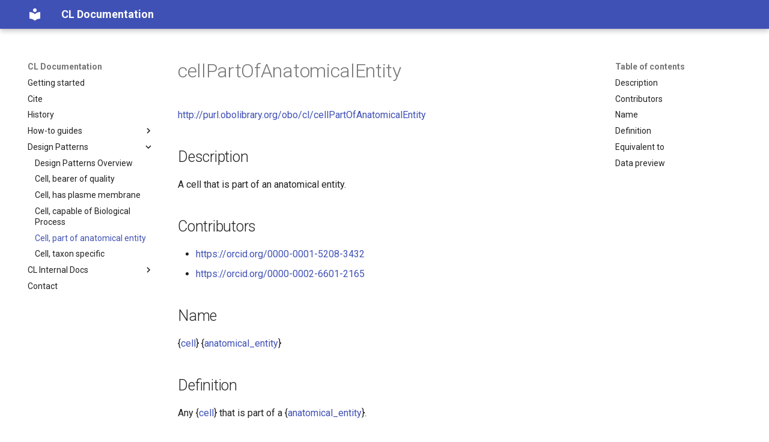

--- FILE ---
content_type: text/html; charset=utf-8
request_url: https://obophenotype.github.io/cell-ontology/patterns/cellPartOfAnatomicalEntity/
body_size: 4177
content:

<!doctype html>
<html lang="en" class="no-js">
  <head>
    
      <meta charset="utf-8">
      <meta name="viewport" content="width=device-width,initial-scale=1">
      
      
      
      
        <link rel="prev" href="../cellCapableOfBiologicalProcess/">
      
      
        <link rel="next" href="../taxonSpecific/">
      
      
      <link rel="icon" href="../../assets/images/favicon.png">
      <meta name="generator" content="mkdocs-1.5.3, mkdocs-material-9.5.17">
    
    
      
        <title>Cell, part of anatomical entity - CL Documentation</title>
      
    
    
      <link rel="stylesheet" href="../../assets/stylesheets/main.bcfcd587.min.css">
      
      


    
    
      
    
    
      
        
        
        <link rel="preconnect" href="https://fonts.gstatic.com" crossorigin>
        <link rel="stylesheet" href="https://fonts.googleapis.com/css?family=Roboto:300,300i,400,400i,700,700i%7CRoboto+Mono:400,400i,700,700i&display=fallback">
        <style>:root{--md-text-font:"Roboto";--md-code-font:"Roboto Mono"}</style>
      
    
    
    <script>__md_scope=new URL("../..",location),__md_hash=e=>[...e].reduce((e,_)=>(e<<5)-e+_.charCodeAt(0),0),__md_get=(e,_=localStorage,t=__md_scope)=>JSON.parse(_.getItem(t.pathname+"."+e)),__md_set=(e,_,t=localStorage,a=__md_scope)=>{try{t.setItem(a.pathname+"."+e,JSON.stringify(_))}catch(e){}}</script>
    
      

    
    
    
  </head>
  
  
    <body dir="ltr">
  
    
    <input class="md-toggle" data-md-toggle="drawer" type="checkbox" id="__drawer" autocomplete="off">
    <input class="md-toggle" data-md-toggle="search" type="checkbox" id="__search" autocomplete="off">
    <label class="md-overlay" for="__drawer"></label>
    <div data-md-component="skip">
      
        
        <a href="#cellpartofanatomicalentity" class="md-skip">
          Skip to content
        </a>
      
    </div>
    <div data-md-component="announce">
      
    </div>
    
    
      

  

<header class="md-header md-header--shadow" data-md-component="header">
  <nav class="md-header__inner md-grid" aria-label="Header">
    <a href="../.." title="CL Documentation" class="md-header__button md-logo" aria-label="CL Documentation" data-md-component="logo">
      
  
  <svg xmlns="http://www.w3.org/2000/svg" viewBox="0 0 24 24"><path d="M12 8a3 3 0 0 0 3-3 3 3 0 0 0-3-3 3 3 0 0 0-3 3 3 3 0 0 0 3 3m0 3.54C9.64 9.35 6.5 8 3 8v11c3.5 0 6.64 1.35 9 3.54 2.36-2.19 5.5-3.54 9-3.54V8c-3.5 0-6.64 1.35-9 3.54Z"/></svg>

    </a>
    <label class="md-header__button md-icon" for="__drawer">
      
      <svg xmlns="http://www.w3.org/2000/svg" viewBox="0 0 24 24"><path d="M3 6h18v2H3V6m0 5h18v2H3v-2m0 5h18v2H3v-2Z"/></svg>
    </label>
    <div class="md-header__title" data-md-component="header-title">
      <div class="md-header__ellipsis">
        <div class="md-header__topic">
          <span class="md-ellipsis">
            CL Documentation
          </span>
        </div>
        <div class="md-header__topic" data-md-component="header-topic">
          <span class="md-ellipsis">
            
              Cell, part of anatomical entity
            
          </span>
        </div>
      </div>
    </div>
    
    
      <script>var media,input,key,value,palette=__md_get("__palette");if(palette&&palette.color){"(prefers-color-scheme)"===palette.color.media&&(media=matchMedia("(prefers-color-scheme: light)"),input=document.querySelector(media.matches?"[data-md-color-media='(prefers-color-scheme: light)']":"[data-md-color-media='(prefers-color-scheme: dark)']"),palette.color.media=input.getAttribute("data-md-color-media"),palette.color.scheme=input.getAttribute("data-md-color-scheme"),palette.color.primary=input.getAttribute("data-md-color-primary"),palette.color.accent=input.getAttribute("data-md-color-accent"));for([key,value]of Object.entries(palette.color))document.body.setAttribute("data-md-color-"+key,value)}</script>
    
    
    
    
  </nav>
  
</header>
    
    <div class="md-container" data-md-component="container">
      
      
        
          
        
      
      <main class="md-main" data-md-component="main">
        <div class="md-main__inner md-grid">
          
            
              
              <div class="md-sidebar md-sidebar--primary" data-md-component="sidebar" data-md-type="navigation" >
                <div class="md-sidebar__scrollwrap">
                  <div class="md-sidebar__inner">
                    



<nav class="md-nav md-nav--primary" aria-label="Navigation" data-md-level="0">
  <label class="md-nav__title" for="__drawer">
    <a href="../.." title="CL Documentation" class="md-nav__button md-logo" aria-label="CL Documentation" data-md-component="logo">
      
  
  <svg xmlns="http://www.w3.org/2000/svg" viewBox="0 0 24 24"><path d="M12 8a3 3 0 0 0 3-3 3 3 0 0 0-3-3 3 3 0 0 0-3 3 3 3 0 0 0 3 3m0 3.54C9.64 9.35 6.5 8 3 8v11c3.5 0 6.64 1.35 9 3.54 2.36-2.19 5.5-3.54 9-3.54V8c-3.5 0-6.64 1.35-9 3.54Z"/></svg>

    </a>
    CL Documentation
  </label>
  
  <ul class="md-nav__list" data-md-scrollfix>
    
      
      
  
  
  
  
    <li class="md-nav__item">
      <a href="../.." class="md-nav__link">
        
  
  <span class="md-ellipsis">
    Getting started
  </span>
  

      </a>
    </li>
  

    
      
      
  
  
  
  
    <li class="md-nav__item">
      <a href="../../cite/" class="md-nav__link">
        
  
  <span class="md-ellipsis">
    Cite
  </span>
  

      </a>
    </li>
  

    
      
      
  
  
  
  
    <li class="md-nav__item">
      <a href="../../history/" class="md-nav__link">
        
  
  <span class="md-ellipsis">
    History
  </span>
  

      </a>
    </li>
  

    
      
      
  
  
  
  
    
    
    
    
    <li class="md-nav__item md-nav__item--nested">
      
        
        
        <input class="md-nav__toggle md-toggle " type="checkbox" id="__nav_4" >
        
          
          <label class="md-nav__link" for="__nav_4" id="__nav_4_label" tabindex="0">
            
  
  <span class="md-ellipsis">
    How-to guides
  </span>
  

            <span class="md-nav__icon md-icon"></span>
          </label>
        
        <nav class="md-nav" data-md-level="1" aria-labelledby="__nav_4_label" aria-expanded="false">
          <label class="md-nav__title" for="__nav_4">
            <span class="md-nav__icon md-icon"></span>
            How-to guides
          </label>
          <ul class="md-nav__list" data-md-scrollfix>
            
              
                
  
  
  
  
    
    
    
    
    <li class="md-nav__item md-nav__item--nested">
      
        
        
        <input class="md-nav__toggle md-toggle " type="checkbox" id="__nav_4_1" >
        
          
          <label class="md-nav__link" for="__nav_4_1" id="__nav_4_1_label" tabindex="0">
            
  
  <span class="md-ellipsis">
    Standard ODK workflows
  </span>
  

            <span class="md-nav__icon md-icon"></span>
          </label>
        
        <nav class="md-nav" data-md-level="2" aria-labelledby="__nav_4_1_label" aria-expanded="false">
          <label class="md-nav__title" for="__nav_4_1">
            <span class="md-nav__icon md-icon"></span>
            Standard ODK workflows
          </label>
          <ul class="md-nav__list" data-md-scrollfix>
            
              
                
  
  
  
  
    <li class="md-nav__item">
      <a href="../../odk-workflows/" class="md-nav__link">
        
  
  <span class="md-ellipsis">
    Overview
  </span>
  

      </a>
    </li>
  

              
            
              
                
  
  
  
  
    <li class="md-nav__item">
      <a href="../../odk-workflows/EditorsWorkflow/" class="md-nav__link">
        
  
  <span class="md-ellipsis">
    Editors Workflow
  </span>
  

      </a>
    </li>
  

              
            
              
                
  
  
  
  
    <li class="md-nav__item">
      <a href="../../odk-workflows/ReleaseWorkflow/" class="md-nav__link">
        
  
  <span class="md-ellipsis">
    Release Workflow
  </span>
  

      </a>
    </li>
  

              
            
              
                
  
  
  
  
    <li class="md-nav__item">
      <a href="../../odk-workflows/RepoManagement/" class="md-nav__link">
        
  
  <span class="md-ellipsis">
    Manage your ODK Repository
  </span>
  

      </a>
    </li>
  

              
            
              
                
  
  
  
  
    <li class="md-nav__item">
      <a href="../../odk-workflows/SettingUpDockerForODK/" class="md-nav__link">
        
  
  <span class="md-ellipsis">
    Setting up Docker for ODK
  </span>
  

      </a>
    </li>
  

              
            
              
                
  
  
  
  
    <li class="md-nav__item">
      <a href="../../odk-workflows/UpdateImports/" class="md-nav__link">
        
  
  <span class="md-ellipsis">
    Imports management
  </span>
  

      </a>
    </li>
  

              
            
              
                
  
  
  
  
    <li class="md-nav__item">
      <a href="../../odk-workflows/ManageDocumentation/" class="md-nav__link">
        
  
  <span class="md-ellipsis">
    Managing the documentation
  </span>
  

      </a>
    </li>
  

              
            
              
                
  
  
  
  
    <li class="md-nav__item">
      <a href="../../odk-workflows/ContinuousIntegration/" class="md-nav__link">
        
  
  <span class="md-ellipsis">
    Continuous Integration
  </span>
  

      </a>
    </li>
  

              
            
              
                
  
  
  
  
    <li class="md-nav__item">
      <a href="../../odk-workflows/RepositoryFileStructure/" class="md-nav__link">
        
  
  <span class="md-ellipsis">
    Your ODK Repository Overview
  </span>
  

      </a>
    </li>
  

              
            
          </ul>
        </nav>
      
    </li>
  

              
            
              
                
  
  
  
  
    <li class="md-nav__item">
      <a href="../../contributing/" class="md-nav__link">
        
  
  <span class="md-ellipsis">
    Contributing
  </span>
  

      </a>
    </li>
  

              
            
          </ul>
        </nav>
      
    </li>
  

    
      
      
  
  
    
  
  
  
    
    
    
    
    <li class="md-nav__item md-nav__item--active md-nav__item--nested">
      
        
        
        <input class="md-nav__toggle md-toggle " type="checkbox" id="__nav_5" checked>
        
          
          <label class="md-nav__link" for="__nav_5" id="__nav_5_label" tabindex="0">
            
  
  <span class="md-ellipsis">
    Design Patterns
  </span>
  

            <span class="md-nav__icon md-icon"></span>
          </label>
        
        <nav class="md-nav" data-md-level="1" aria-labelledby="__nav_5_label" aria-expanded="true">
          <label class="md-nav__title" for="__nav_5">
            <span class="md-nav__icon md-icon"></span>
            Design Patterns
          </label>
          <ul class="md-nav__list" data-md-scrollfix>
            
              
                
  
  
  
  
    <li class="md-nav__item">
      <a href="../overview/" class="md-nav__link">
        
  
  <span class="md-ellipsis">
    Design Patterns Overview
  </span>
  

      </a>
    </li>
  

              
            
              
                
  
  
  
  
    <li class="md-nav__item">
      <a href="../cellBearerOfQuality/" class="md-nav__link">
        
  
  <span class="md-ellipsis">
    Cell, bearer of quality
  </span>
  

      </a>
    </li>
  

              
            
              
                
  
  
  
  
    <li class="md-nav__item">
      <a href="../cellHasPlasmaMembranePartX/" class="md-nav__link">
        
  
  <span class="md-ellipsis">
    Cell, has plasme membrane
  </span>
  

      </a>
    </li>
  

              
            
              
                
  
  
  
  
    <li class="md-nav__item">
      <a href="../cellCapableOfBiologicalProcess/" class="md-nav__link">
        
  
  <span class="md-ellipsis">
    Cell, capable of Biological Process
  </span>
  

      </a>
    </li>
  

              
            
              
                
  
  
    
  
  
  
    <li class="md-nav__item md-nav__item--active">
      
      <input class="md-nav__toggle md-toggle" type="checkbox" id="__toc">
      
      
        
      
      
        <label class="md-nav__link md-nav__link--active" for="__toc">
          
  
  <span class="md-ellipsis">
    Cell, part of anatomical entity
  </span>
  

          <span class="md-nav__icon md-icon"></span>
        </label>
      
      <a href="./" class="md-nav__link md-nav__link--active">
        
  
  <span class="md-ellipsis">
    Cell, part of anatomical entity
  </span>
  

      </a>
      
        

<nav class="md-nav md-nav--secondary" aria-label="Table of contents">
  
  
  
    
  
  
    <label class="md-nav__title" for="__toc">
      <span class="md-nav__icon md-icon"></span>
      Table of contents
    </label>
    <ul class="md-nav__list" data-md-component="toc" data-md-scrollfix>
      
        <li class="md-nav__item">
  <a href="#description" class="md-nav__link">
    <span class="md-ellipsis">
      Description
    </span>
  </a>
  
</li>
      
        <li class="md-nav__item">
  <a href="#contributors" class="md-nav__link">
    <span class="md-ellipsis">
      Contributors
    </span>
  </a>
  
</li>
      
        <li class="md-nav__item">
  <a href="#name" class="md-nav__link">
    <span class="md-ellipsis">
      Name
    </span>
  </a>
  
</li>
      
        <li class="md-nav__item">
  <a href="#definition" class="md-nav__link">
    <span class="md-ellipsis">
      Definition
    </span>
  </a>
  
</li>
      
        <li class="md-nav__item">
  <a href="#equivalent-to" class="md-nav__link">
    <span class="md-ellipsis">
      Equivalent to
    </span>
  </a>
  
</li>
      
        <li class="md-nav__item">
  <a href="#data-preview" class="md-nav__link">
    <span class="md-ellipsis">
      Data preview
    </span>
  </a>
  
</li>
      
    </ul>
  
</nav>
      
    </li>
  

              
            
              
                
  
  
  
  
    <li class="md-nav__item">
      <a href="../taxonSpecific/" class="md-nav__link">
        
  
  <span class="md-ellipsis">
    Cell, taxon specific
  </span>
  

      </a>
    </li>
  

              
            
          </ul>
        </nav>
      
    </li>
  

    
      
      
  
  
  
  
    
    
    
    
    <li class="md-nav__item md-nav__item--nested">
      
        
        
        <input class="md-nav__toggle md-toggle " type="checkbox" id="__nav_6" >
        
          
          <label class="md-nav__link" for="__nav_6" id="__nav_6_label" tabindex="0">
            
  
  <span class="md-ellipsis">
    CL Internal Docs
  </span>
  

            <span class="md-nav__icon md-icon"></span>
          </label>
        
        <nav class="md-nav" data-md-level="1" aria-labelledby="__nav_6_label" aria-expanded="false">
          <label class="md-nav__title" for="__nav_6">
            <span class="md-nav__icon md-icon"></span>
            CL Internal Docs
          </label>
          <ul class="md-nav__list" data-md-scrollfix>
            
              
                
  
  
  
  
    <li class="md-nav__item">
      <a href="../../Keeping_ontology_terms_up_to_date/" class="md-nav__link">
        
  
  <span class="md-ellipsis">
    Keep terms up-to-date
  </span>
  

      </a>
    </li>
  

              
            
              
                
  
  
  
  
    <li class="md-nav__item">
      <a href="../../annotation_properties/" class="md-nav__link">
        
  
  <span class="md-ellipsis">
    CL annotation properties
  </span>
  

      </a>
    </li>
  

              
            
              
                
  
  
  
  
    <li class="md-nav__item">
      <a href="../../presentations/" class="md-nav__link">
        
  
  <span class="md-ellipsis">
    CL presentations
  </span>
  

      </a>
    </li>
  

              
            
              
                
  
  
  
  
    <li class="md-nav__item">
      <a href="../../relations_guide/" class="md-nav__link">
        
  
  <span class="md-ellipsis">
    CL relations
  </span>
  

      </a>
    </li>
  

              
            
              
                
  
  
  
  
    <li class="md-nav__item">
      <a href="../../cl-release/" class="md-nav__link">
        
  
  <span class="md-ellipsis">
    CL release
  </span>
  

      </a>
    </li>
  

              
            
              
                
  
  
  
  
    <li class="md-nav__item">
      <a href="../../Fixing_xsdstring_diffs/" class="md-nav__link">
        
  
  <span class="md-ellipsis">
    Fixing unintended ^^xsd:string diffs
  </span>
  

      </a>
    </li>
  

              
            
              
                
  
  
  
  
    <li class="md-nav__item">
      <a href="../../Adding_classes_from_another_ontology/" class="md-nav__link">
        
  
  <span class="md-ellipsis">
    Importing classes from another ontology
  </span>
  

      </a>
    </li>
  

              
            
              
                
  
  
  
  
    <li class="md-nav__item">
      <a href="../../resolving_merge_conflicts/" class="md-nav__link">
        
  
  <span class="md-ellipsis">
    Resolving merge conflicts
  </span>
  

      </a>
    </li>
  

              
            
              
                
  
  
  
  
    <li class="md-nav__item">
      <a href="../../taxon-restrictions/" class="md-nav__link">
        
  
  <span class="md-ellipsis">
    Taxon constraints
  </span>
  

      </a>
    </li>
  

              
            
              
                
  
  
  
  
    <li class="md-nav__item">
      <a href="../../id-management/" class="md-nav__link">
        
  
  <span class="md-ellipsis">
    Managing terms IDs
  </span>
  

      </a>
    </li>
  

              
            
          </ul>
        </nav>
      
    </li>
  

    
      
      
  
  
  
  
    <li class="md-nav__item">
      <a href="../../contact_us/" class="md-nav__link">
        
  
  <span class="md-ellipsis">
    Contact
  </span>
  

      </a>
    </li>
  

    
  </ul>
</nav>
                  </div>
                </div>
              </div>
            
            
              
              <div class="md-sidebar md-sidebar--secondary" data-md-component="sidebar" data-md-type="toc" >
                <div class="md-sidebar__scrollwrap">
                  <div class="md-sidebar__inner">
                    

<nav class="md-nav md-nav--secondary" aria-label="Table of contents">
  
  
  
    
  
  
    <label class="md-nav__title" for="__toc">
      <span class="md-nav__icon md-icon"></span>
      Table of contents
    </label>
    <ul class="md-nav__list" data-md-component="toc" data-md-scrollfix>
      
        <li class="md-nav__item">
  <a href="#description" class="md-nav__link">
    <span class="md-ellipsis">
      Description
    </span>
  </a>
  
</li>
      
        <li class="md-nav__item">
  <a href="#contributors" class="md-nav__link">
    <span class="md-ellipsis">
      Contributors
    </span>
  </a>
  
</li>
      
        <li class="md-nav__item">
  <a href="#name" class="md-nav__link">
    <span class="md-ellipsis">
      Name
    </span>
  </a>
  
</li>
      
        <li class="md-nav__item">
  <a href="#definition" class="md-nav__link">
    <span class="md-ellipsis">
      Definition
    </span>
  </a>
  
</li>
      
        <li class="md-nav__item">
  <a href="#equivalent-to" class="md-nav__link">
    <span class="md-ellipsis">
      Equivalent to
    </span>
  </a>
  
</li>
      
        <li class="md-nav__item">
  <a href="#data-preview" class="md-nav__link">
    <span class="md-ellipsis">
      Data preview
    </span>
  </a>
  
</li>
      
    </ul>
  
</nav>
                  </div>
                </div>
              </div>
            
          
          
            <div class="md-content" data-md-component="content">
              <article class="md-content__inner md-typeset">
                
                  


<h1 id="cellpartofanatomicalentity">cellPartOfAnatomicalEntity<a class="headerlink" href="#cellpartofanatomicalentity" title="Permanent link">&para;</a></h1>
<p><a href="http://purl.obolibrary.org/obo/cl/cellPartOfAnatomicalEntity">http://purl.obolibrary.org/obo/cl/cellPartOfAnatomicalEntity</a></p>
<h2 id="description">Description<a class="headerlink" href="#description" title="Permanent link">&para;</a></h2>
<p>A cell that is part of an anatomical entity.</p>
<h2 id="contributors">Contributors<a class="headerlink" href="#contributors" title="Permanent link">&para;</a></h2>
<ul>
<li><a href="https://orcid.org/0000-0001-5208-3432">https://orcid.org/0000-0001-5208-3432</a> </li>
<li><a href="https://orcid.org/0000-0002-6601-2165">https://orcid.org/0000-0002-6601-2165</a> </li>
</ul>
<h2 id="name">Name<a class="headerlink" href="#name" title="Permanent link">&para;</a></h2>
<p>{<a href="http://purl.obolibrary.org/obo/CL_0000000">cell</a>} {<a href="http://purl.obolibrary.org/obo/UBERON_0001062">anatomical_entity</a>}</p>
<h2 id="definition">Definition<a class="headerlink" href="#definition" title="Permanent link">&para;</a></h2>
<p>Any {<a href="http://purl.obolibrary.org/obo/CL_0000000">cell</a>} that is part of a {<a href="http://purl.obolibrary.org/obo/UBERON_0001062">anatomical_entity</a>}.</p>
<h2 id="equivalent-to">Equivalent to<a class="headerlink" href="#equivalent-to" title="Permanent link">&para;</a></h2>
<p>{<a href="http://purl.obolibrary.org/obo/CL_0000000">cell</a>} and (<a href="http://purl.obolibrary.org/obo/BFO_0000050">part of</a> some {<a href="http://purl.obolibrary.org/obo/UBERON_0001062">anatomical_entity</a>})</p>
<h2 id="data-preview">Data preview<a class="headerlink" href="#data-preview" title="Permanent link">&para;</a></h2>
<table>
<thead>
<tr>
<th style="text-align: left;">defined_class</th>
<th style="text-align: left;">defined_class_label</th>
<th style="text-align: left;">anatomical_entity</th>
<th style="text-align: left;">anatomical_entity_label</th>
<th style="text-align: left;">cell</th>
<th style="text-align: left;">cell_label</th>
</tr>
</thead>
<tbody>
<tr>
<td style="text-align: left;"><a href="http://purl.obolibrary.org/obo/CL_0009032">CL:0009032</a></td>
<td style="text-align: left;">B cell of appendix</td>
<td style="text-align: left;"><a href="http://purl.obolibrary.org/obo/UBERON_0001154">UBERON:0001154</a></td>
<td style="text-align: left;">vermiform appendix</td>
<td style="text-align: left;"><a href="http://purl.obolibrary.org/obo/CL_0000236">CL:0000236</a></td>
<td style="text-align: left;">B cell</td>
</tr>
<tr>
<td style="text-align: left;"><a href="http://purl.obolibrary.org/obo/CL_0009045">CL:0009045</a></td>
<td style="text-align: left;">B cell of medullary sinus of lymph node</td>
<td style="text-align: left;"><a href="http://purl.obolibrary.org/obo/UBERON_0009744">UBERON:0009744</a></td>
<td style="text-align: left;">lymph node medullary sinus</td>
<td style="text-align: left;"><a href="http://purl.obolibrary.org/obo/CL_0000236">CL:0000236</a></td>
<td style="text-align: left;">B cell</td>
</tr>
<tr>
<td style="text-align: left;"><a href="http://purl.obolibrary.org/obo/CL_0010007">CL:0010007</a></td>
<td style="text-align: left;">His-Purkinje system cell</td>
<td style="text-align: left;"><a href="http://purl.obolibrary.org/obo/UBERON_0004146">UBERON:0004146</a></td>
<td style="text-align: left;">His-Purkinje system</td>
<td style="text-align: left;"><a href="http://purl.obolibrary.org/obo/CL_0000003">CL:0000003</a></td>
<td style="text-align: left;">native cell</td>
</tr>
<tr>
<td style="text-align: left;"><a href="http://purl.obolibrary.org/obo/CL_0002680">CL:0002680</a></td>
<td style="text-align: left;">PP cell of intestine</td>
<td style="text-align: left;"><a href="http://purl.obolibrary.org/obo/UBERON_0000160">UBERON:0000160</a></td>
<td style="text-align: left;">intestine</td>
<td style="text-align: left;"><a href="http://purl.obolibrary.org/obo/CL_0000696">CL:0000696</a></td>
<td style="text-align: left;">PP cell</td>
</tr>
<tr>
<td style="text-align: left;"><a href="http://purl.obolibrary.org/obo/CL_0009015">CL:0009015</a></td>
<td style="text-align: left;">Peyer's patch follicular dendritic cell</td>
<td style="text-align: left;"><a href="http://purl.obolibrary.org/obo/UBERON_0001211">UBERON:0001211</a></td>
<td style="text-align: left;">Peyer's patch</td>
<td style="text-align: left;"><a href="http://purl.obolibrary.org/obo/CL_0000442">CL:0000442</a></td>
<td style="text-align: left;">follicular dendritic cell</td>
</tr>
</tbody>
</table>
<p>See full table <a href="https://github.com/monarch-initiative/mondo/blob/master/src/patterns/data/matches/cellPartOfAnatomicalEntity.tsv">here</a> </p>












                
              </article>
            </div>
          
          
<script>var target=document.getElementById(location.hash.slice(1));target&&target.name&&(target.checked=target.name.startsWith("__tabbed_"))</script>
        </div>
        
      </main>
      
        <footer class="md-footer">
  
  <div class="md-footer-meta md-typeset">
    <div class="md-footer-meta__inner md-grid">
      <div class="md-copyright">
  
  
    Made with
    <a href="https://squidfunk.github.io/mkdocs-material/" target="_blank" rel="noopener">
      Material for MkDocs
    </a>
  
</div>
      
    </div>
  </div>
</footer>
      
    </div>
    <div class="md-dialog" data-md-component="dialog">
      <div class="md-dialog__inner md-typeset"></div>
    </div>
    
    
    <script id="__config" type="application/json">{"base": "../..", "features": [], "search": "../../assets/javascripts/workers/search.b8dbb3d2.min.js", "translations": {"clipboard.copied": "Copied to clipboard", "clipboard.copy": "Copy to clipboard", "search.result.more.one": "1 more on this page", "search.result.more.other": "# more on this page", "search.result.none": "No matching documents", "search.result.one": "1 matching document", "search.result.other": "# matching documents", "search.result.placeholder": "Type to start searching", "search.result.term.missing": "Missing", "select.version": "Select version"}}</script>
    
    
      <script src="../../assets/javascripts/bundle.1e8ae164.min.js"></script>
      
        <script src="../../search/main.js"></script>
      
    
  </body>
</html>